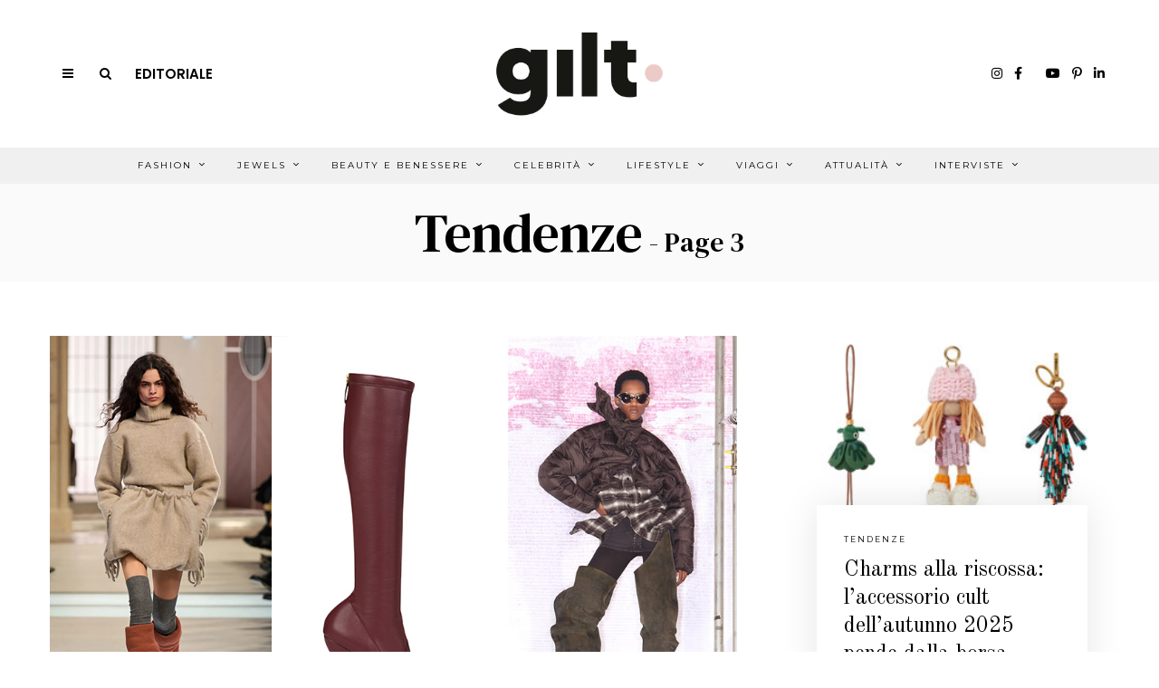

--- FILE ---
content_type: text/html; charset=utf-8
request_url: https://www.google.com/recaptcha/api2/anchor?ar=1&k=6Le_XXgaAAAAAPmjJVOJG-cZlCjAF7oWHmUeq4Pi&co=aHR0cHM6Ly93d3cuZ2lsdG1hZ2F6aW5lLml0OjQ0Mw..&hl=en&v=PoyoqOPhxBO7pBk68S4YbpHZ&size=invisible&anchor-ms=20000&execute-ms=30000&cb=993eavwclkw
body_size: 48692
content:
<!DOCTYPE HTML><html dir="ltr" lang="en"><head><meta http-equiv="Content-Type" content="text/html; charset=UTF-8">
<meta http-equiv="X-UA-Compatible" content="IE=edge">
<title>reCAPTCHA</title>
<style type="text/css">
/* cyrillic-ext */
@font-face {
  font-family: 'Roboto';
  font-style: normal;
  font-weight: 400;
  font-stretch: 100%;
  src: url(//fonts.gstatic.com/s/roboto/v48/KFO7CnqEu92Fr1ME7kSn66aGLdTylUAMa3GUBHMdazTgWw.woff2) format('woff2');
  unicode-range: U+0460-052F, U+1C80-1C8A, U+20B4, U+2DE0-2DFF, U+A640-A69F, U+FE2E-FE2F;
}
/* cyrillic */
@font-face {
  font-family: 'Roboto';
  font-style: normal;
  font-weight: 400;
  font-stretch: 100%;
  src: url(//fonts.gstatic.com/s/roboto/v48/KFO7CnqEu92Fr1ME7kSn66aGLdTylUAMa3iUBHMdazTgWw.woff2) format('woff2');
  unicode-range: U+0301, U+0400-045F, U+0490-0491, U+04B0-04B1, U+2116;
}
/* greek-ext */
@font-face {
  font-family: 'Roboto';
  font-style: normal;
  font-weight: 400;
  font-stretch: 100%;
  src: url(//fonts.gstatic.com/s/roboto/v48/KFO7CnqEu92Fr1ME7kSn66aGLdTylUAMa3CUBHMdazTgWw.woff2) format('woff2');
  unicode-range: U+1F00-1FFF;
}
/* greek */
@font-face {
  font-family: 'Roboto';
  font-style: normal;
  font-weight: 400;
  font-stretch: 100%;
  src: url(//fonts.gstatic.com/s/roboto/v48/KFO7CnqEu92Fr1ME7kSn66aGLdTylUAMa3-UBHMdazTgWw.woff2) format('woff2');
  unicode-range: U+0370-0377, U+037A-037F, U+0384-038A, U+038C, U+038E-03A1, U+03A3-03FF;
}
/* math */
@font-face {
  font-family: 'Roboto';
  font-style: normal;
  font-weight: 400;
  font-stretch: 100%;
  src: url(//fonts.gstatic.com/s/roboto/v48/KFO7CnqEu92Fr1ME7kSn66aGLdTylUAMawCUBHMdazTgWw.woff2) format('woff2');
  unicode-range: U+0302-0303, U+0305, U+0307-0308, U+0310, U+0312, U+0315, U+031A, U+0326-0327, U+032C, U+032F-0330, U+0332-0333, U+0338, U+033A, U+0346, U+034D, U+0391-03A1, U+03A3-03A9, U+03B1-03C9, U+03D1, U+03D5-03D6, U+03F0-03F1, U+03F4-03F5, U+2016-2017, U+2034-2038, U+203C, U+2040, U+2043, U+2047, U+2050, U+2057, U+205F, U+2070-2071, U+2074-208E, U+2090-209C, U+20D0-20DC, U+20E1, U+20E5-20EF, U+2100-2112, U+2114-2115, U+2117-2121, U+2123-214F, U+2190, U+2192, U+2194-21AE, U+21B0-21E5, U+21F1-21F2, U+21F4-2211, U+2213-2214, U+2216-22FF, U+2308-230B, U+2310, U+2319, U+231C-2321, U+2336-237A, U+237C, U+2395, U+239B-23B7, U+23D0, U+23DC-23E1, U+2474-2475, U+25AF, U+25B3, U+25B7, U+25BD, U+25C1, U+25CA, U+25CC, U+25FB, U+266D-266F, U+27C0-27FF, U+2900-2AFF, U+2B0E-2B11, U+2B30-2B4C, U+2BFE, U+3030, U+FF5B, U+FF5D, U+1D400-1D7FF, U+1EE00-1EEFF;
}
/* symbols */
@font-face {
  font-family: 'Roboto';
  font-style: normal;
  font-weight: 400;
  font-stretch: 100%;
  src: url(//fonts.gstatic.com/s/roboto/v48/KFO7CnqEu92Fr1ME7kSn66aGLdTylUAMaxKUBHMdazTgWw.woff2) format('woff2');
  unicode-range: U+0001-000C, U+000E-001F, U+007F-009F, U+20DD-20E0, U+20E2-20E4, U+2150-218F, U+2190, U+2192, U+2194-2199, U+21AF, U+21E6-21F0, U+21F3, U+2218-2219, U+2299, U+22C4-22C6, U+2300-243F, U+2440-244A, U+2460-24FF, U+25A0-27BF, U+2800-28FF, U+2921-2922, U+2981, U+29BF, U+29EB, U+2B00-2BFF, U+4DC0-4DFF, U+FFF9-FFFB, U+10140-1018E, U+10190-1019C, U+101A0, U+101D0-101FD, U+102E0-102FB, U+10E60-10E7E, U+1D2C0-1D2D3, U+1D2E0-1D37F, U+1F000-1F0FF, U+1F100-1F1AD, U+1F1E6-1F1FF, U+1F30D-1F30F, U+1F315, U+1F31C, U+1F31E, U+1F320-1F32C, U+1F336, U+1F378, U+1F37D, U+1F382, U+1F393-1F39F, U+1F3A7-1F3A8, U+1F3AC-1F3AF, U+1F3C2, U+1F3C4-1F3C6, U+1F3CA-1F3CE, U+1F3D4-1F3E0, U+1F3ED, U+1F3F1-1F3F3, U+1F3F5-1F3F7, U+1F408, U+1F415, U+1F41F, U+1F426, U+1F43F, U+1F441-1F442, U+1F444, U+1F446-1F449, U+1F44C-1F44E, U+1F453, U+1F46A, U+1F47D, U+1F4A3, U+1F4B0, U+1F4B3, U+1F4B9, U+1F4BB, U+1F4BF, U+1F4C8-1F4CB, U+1F4D6, U+1F4DA, U+1F4DF, U+1F4E3-1F4E6, U+1F4EA-1F4ED, U+1F4F7, U+1F4F9-1F4FB, U+1F4FD-1F4FE, U+1F503, U+1F507-1F50B, U+1F50D, U+1F512-1F513, U+1F53E-1F54A, U+1F54F-1F5FA, U+1F610, U+1F650-1F67F, U+1F687, U+1F68D, U+1F691, U+1F694, U+1F698, U+1F6AD, U+1F6B2, U+1F6B9-1F6BA, U+1F6BC, U+1F6C6-1F6CF, U+1F6D3-1F6D7, U+1F6E0-1F6EA, U+1F6F0-1F6F3, U+1F6F7-1F6FC, U+1F700-1F7FF, U+1F800-1F80B, U+1F810-1F847, U+1F850-1F859, U+1F860-1F887, U+1F890-1F8AD, U+1F8B0-1F8BB, U+1F8C0-1F8C1, U+1F900-1F90B, U+1F93B, U+1F946, U+1F984, U+1F996, U+1F9E9, U+1FA00-1FA6F, U+1FA70-1FA7C, U+1FA80-1FA89, U+1FA8F-1FAC6, U+1FACE-1FADC, U+1FADF-1FAE9, U+1FAF0-1FAF8, U+1FB00-1FBFF;
}
/* vietnamese */
@font-face {
  font-family: 'Roboto';
  font-style: normal;
  font-weight: 400;
  font-stretch: 100%;
  src: url(//fonts.gstatic.com/s/roboto/v48/KFO7CnqEu92Fr1ME7kSn66aGLdTylUAMa3OUBHMdazTgWw.woff2) format('woff2');
  unicode-range: U+0102-0103, U+0110-0111, U+0128-0129, U+0168-0169, U+01A0-01A1, U+01AF-01B0, U+0300-0301, U+0303-0304, U+0308-0309, U+0323, U+0329, U+1EA0-1EF9, U+20AB;
}
/* latin-ext */
@font-face {
  font-family: 'Roboto';
  font-style: normal;
  font-weight: 400;
  font-stretch: 100%;
  src: url(//fonts.gstatic.com/s/roboto/v48/KFO7CnqEu92Fr1ME7kSn66aGLdTylUAMa3KUBHMdazTgWw.woff2) format('woff2');
  unicode-range: U+0100-02BA, U+02BD-02C5, U+02C7-02CC, U+02CE-02D7, U+02DD-02FF, U+0304, U+0308, U+0329, U+1D00-1DBF, U+1E00-1E9F, U+1EF2-1EFF, U+2020, U+20A0-20AB, U+20AD-20C0, U+2113, U+2C60-2C7F, U+A720-A7FF;
}
/* latin */
@font-face {
  font-family: 'Roboto';
  font-style: normal;
  font-weight: 400;
  font-stretch: 100%;
  src: url(//fonts.gstatic.com/s/roboto/v48/KFO7CnqEu92Fr1ME7kSn66aGLdTylUAMa3yUBHMdazQ.woff2) format('woff2');
  unicode-range: U+0000-00FF, U+0131, U+0152-0153, U+02BB-02BC, U+02C6, U+02DA, U+02DC, U+0304, U+0308, U+0329, U+2000-206F, U+20AC, U+2122, U+2191, U+2193, U+2212, U+2215, U+FEFF, U+FFFD;
}
/* cyrillic-ext */
@font-face {
  font-family: 'Roboto';
  font-style: normal;
  font-weight: 500;
  font-stretch: 100%;
  src: url(//fonts.gstatic.com/s/roboto/v48/KFO7CnqEu92Fr1ME7kSn66aGLdTylUAMa3GUBHMdazTgWw.woff2) format('woff2');
  unicode-range: U+0460-052F, U+1C80-1C8A, U+20B4, U+2DE0-2DFF, U+A640-A69F, U+FE2E-FE2F;
}
/* cyrillic */
@font-face {
  font-family: 'Roboto';
  font-style: normal;
  font-weight: 500;
  font-stretch: 100%;
  src: url(//fonts.gstatic.com/s/roboto/v48/KFO7CnqEu92Fr1ME7kSn66aGLdTylUAMa3iUBHMdazTgWw.woff2) format('woff2');
  unicode-range: U+0301, U+0400-045F, U+0490-0491, U+04B0-04B1, U+2116;
}
/* greek-ext */
@font-face {
  font-family: 'Roboto';
  font-style: normal;
  font-weight: 500;
  font-stretch: 100%;
  src: url(//fonts.gstatic.com/s/roboto/v48/KFO7CnqEu92Fr1ME7kSn66aGLdTylUAMa3CUBHMdazTgWw.woff2) format('woff2');
  unicode-range: U+1F00-1FFF;
}
/* greek */
@font-face {
  font-family: 'Roboto';
  font-style: normal;
  font-weight: 500;
  font-stretch: 100%;
  src: url(//fonts.gstatic.com/s/roboto/v48/KFO7CnqEu92Fr1ME7kSn66aGLdTylUAMa3-UBHMdazTgWw.woff2) format('woff2');
  unicode-range: U+0370-0377, U+037A-037F, U+0384-038A, U+038C, U+038E-03A1, U+03A3-03FF;
}
/* math */
@font-face {
  font-family: 'Roboto';
  font-style: normal;
  font-weight: 500;
  font-stretch: 100%;
  src: url(//fonts.gstatic.com/s/roboto/v48/KFO7CnqEu92Fr1ME7kSn66aGLdTylUAMawCUBHMdazTgWw.woff2) format('woff2');
  unicode-range: U+0302-0303, U+0305, U+0307-0308, U+0310, U+0312, U+0315, U+031A, U+0326-0327, U+032C, U+032F-0330, U+0332-0333, U+0338, U+033A, U+0346, U+034D, U+0391-03A1, U+03A3-03A9, U+03B1-03C9, U+03D1, U+03D5-03D6, U+03F0-03F1, U+03F4-03F5, U+2016-2017, U+2034-2038, U+203C, U+2040, U+2043, U+2047, U+2050, U+2057, U+205F, U+2070-2071, U+2074-208E, U+2090-209C, U+20D0-20DC, U+20E1, U+20E5-20EF, U+2100-2112, U+2114-2115, U+2117-2121, U+2123-214F, U+2190, U+2192, U+2194-21AE, U+21B0-21E5, U+21F1-21F2, U+21F4-2211, U+2213-2214, U+2216-22FF, U+2308-230B, U+2310, U+2319, U+231C-2321, U+2336-237A, U+237C, U+2395, U+239B-23B7, U+23D0, U+23DC-23E1, U+2474-2475, U+25AF, U+25B3, U+25B7, U+25BD, U+25C1, U+25CA, U+25CC, U+25FB, U+266D-266F, U+27C0-27FF, U+2900-2AFF, U+2B0E-2B11, U+2B30-2B4C, U+2BFE, U+3030, U+FF5B, U+FF5D, U+1D400-1D7FF, U+1EE00-1EEFF;
}
/* symbols */
@font-face {
  font-family: 'Roboto';
  font-style: normal;
  font-weight: 500;
  font-stretch: 100%;
  src: url(//fonts.gstatic.com/s/roboto/v48/KFO7CnqEu92Fr1ME7kSn66aGLdTylUAMaxKUBHMdazTgWw.woff2) format('woff2');
  unicode-range: U+0001-000C, U+000E-001F, U+007F-009F, U+20DD-20E0, U+20E2-20E4, U+2150-218F, U+2190, U+2192, U+2194-2199, U+21AF, U+21E6-21F0, U+21F3, U+2218-2219, U+2299, U+22C4-22C6, U+2300-243F, U+2440-244A, U+2460-24FF, U+25A0-27BF, U+2800-28FF, U+2921-2922, U+2981, U+29BF, U+29EB, U+2B00-2BFF, U+4DC0-4DFF, U+FFF9-FFFB, U+10140-1018E, U+10190-1019C, U+101A0, U+101D0-101FD, U+102E0-102FB, U+10E60-10E7E, U+1D2C0-1D2D3, U+1D2E0-1D37F, U+1F000-1F0FF, U+1F100-1F1AD, U+1F1E6-1F1FF, U+1F30D-1F30F, U+1F315, U+1F31C, U+1F31E, U+1F320-1F32C, U+1F336, U+1F378, U+1F37D, U+1F382, U+1F393-1F39F, U+1F3A7-1F3A8, U+1F3AC-1F3AF, U+1F3C2, U+1F3C4-1F3C6, U+1F3CA-1F3CE, U+1F3D4-1F3E0, U+1F3ED, U+1F3F1-1F3F3, U+1F3F5-1F3F7, U+1F408, U+1F415, U+1F41F, U+1F426, U+1F43F, U+1F441-1F442, U+1F444, U+1F446-1F449, U+1F44C-1F44E, U+1F453, U+1F46A, U+1F47D, U+1F4A3, U+1F4B0, U+1F4B3, U+1F4B9, U+1F4BB, U+1F4BF, U+1F4C8-1F4CB, U+1F4D6, U+1F4DA, U+1F4DF, U+1F4E3-1F4E6, U+1F4EA-1F4ED, U+1F4F7, U+1F4F9-1F4FB, U+1F4FD-1F4FE, U+1F503, U+1F507-1F50B, U+1F50D, U+1F512-1F513, U+1F53E-1F54A, U+1F54F-1F5FA, U+1F610, U+1F650-1F67F, U+1F687, U+1F68D, U+1F691, U+1F694, U+1F698, U+1F6AD, U+1F6B2, U+1F6B9-1F6BA, U+1F6BC, U+1F6C6-1F6CF, U+1F6D3-1F6D7, U+1F6E0-1F6EA, U+1F6F0-1F6F3, U+1F6F7-1F6FC, U+1F700-1F7FF, U+1F800-1F80B, U+1F810-1F847, U+1F850-1F859, U+1F860-1F887, U+1F890-1F8AD, U+1F8B0-1F8BB, U+1F8C0-1F8C1, U+1F900-1F90B, U+1F93B, U+1F946, U+1F984, U+1F996, U+1F9E9, U+1FA00-1FA6F, U+1FA70-1FA7C, U+1FA80-1FA89, U+1FA8F-1FAC6, U+1FACE-1FADC, U+1FADF-1FAE9, U+1FAF0-1FAF8, U+1FB00-1FBFF;
}
/* vietnamese */
@font-face {
  font-family: 'Roboto';
  font-style: normal;
  font-weight: 500;
  font-stretch: 100%;
  src: url(//fonts.gstatic.com/s/roboto/v48/KFO7CnqEu92Fr1ME7kSn66aGLdTylUAMa3OUBHMdazTgWw.woff2) format('woff2');
  unicode-range: U+0102-0103, U+0110-0111, U+0128-0129, U+0168-0169, U+01A0-01A1, U+01AF-01B0, U+0300-0301, U+0303-0304, U+0308-0309, U+0323, U+0329, U+1EA0-1EF9, U+20AB;
}
/* latin-ext */
@font-face {
  font-family: 'Roboto';
  font-style: normal;
  font-weight: 500;
  font-stretch: 100%;
  src: url(//fonts.gstatic.com/s/roboto/v48/KFO7CnqEu92Fr1ME7kSn66aGLdTylUAMa3KUBHMdazTgWw.woff2) format('woff2');
  unicode-range: U+0100-02BA, U+02BD-02C5, U+02C7-02CC, U+02CE-02D7, U+02DD-02FF, U+0304, U+0308, U+0329, U+1D00-1DBF, U+1E00-1E9F, U+1EF2-1EFF, U+2020, U+20A0-20AB, U+20AD-20C0, U+2113, U+2C60-2C7F, U+A720-A7FF;
}
/* latin */
@font-face {
  font-family: 'Roboto';
  font-style: normal;
  font-weight: 500;
  font-stretch: 100%;
  src: url(//fonts.gstatic.com/s/roboto/v48/KFO7CnqEu92Fr1ME7kSn66aGLdTylUAMa3yUBHMdazQ.woff2) format('woff2');
  unicode-range: U+0000-00FF, U+0131, U+0152-0153, U+02BB-02BC, U+02C6, U+02DA, U+02DC, U+0304, U+0308, U+0329, U+2000-206F, U+20AC, U+2122, U+2191, U+2193, U+2212, U+2215, U+FEFF, U+FFFD;
}
/* cyrillic-ext */
@font-face {
  font-family: 'Roboto';
  font-style: normal;
  font-weight: 900;
  font-stretch: 100%;
  src: url(//fonts.gstatic.com/s/roboto/v48/KFO7CnqEu92Fr1ME7kSn66aGLdTylUAMa3GUBHMdazTgWw.woff2) format('woff2');
  unicode-range: U+0460-052F, U+1C80-1C8A, U+20B4, U+2DE0-2DFF, U+A640-A69F, U+FE2E-FE2F;
}
/* cyrillic */
@font-face {
  font-family: 'Roboto';
  font-style: normal;
  font-weight: 900;
  font-stretch: 100%;
  src: url(//fonts.gstatic.com/s/roboto/v48/KFO7CnqEu92Fr1ME7kSn66aGLdTylUAMa3iUBHMdazTgWw.woff2) format('woff2');
  unicode-range: U+0301, U+0400-045F, U+0490-0491, U+04B0-04B1, U+2116;
}
/* greek-ext */
@font-face {
  font-family: 'Roboto';
  font-style: normal;
  font-weight: 900;
  font-stretch: 100%;
  src: url(//fonts.gstatic.com/s/roboto/v48/KFO7CnqEu92Fr1ME7kSn66aGLdTylUAMa3CUBHMdazTgWw.woff2) format('woff2');
  unicode-range: U+1F00-1FFF;
}
/* greek */
@font-face {
  font-family: 'Roboto';
  font-style: normal;
  font-weight: 900;
  font-stretch: 100%;
  src: url(//fonts.gstatic.com/s/roboto/v48/KFO7CnqEu92Fr1ME7kSn66aGLdTylUAMa3-UBHMdazTgWw.woff2) format('woff2');
  unicode-range: U+0370-0377, U+037A-037F, U+0384-038A, U+038C, U+038E-03A1, U+03A3-03FF;
}
/* math */
@font-face {
  font-family: 'Roboto';
  font-style: normal;
  font-weight: 900;
  font-stretch: 100%;
  src: url(//fonts.gstatic.com/s/roboto/v48/KFO7CnqEu92Fr1ME7kSn66aGLdTylUAMawCUBHMdazTgWw.woff2) format('woff2');
  unicode-range: U+0302-0303, U+0305, U+0307-0308, U+0310, U+0312, U+0315, U+031A, U+0326-0327, U+032C, U+032F-0330, U+0332-0333, U+0338, U+033A, U+0346, U+034D, U+0391-03A1, U+03A3-03A9, U+03B1-03C9, U+03D1, U+03D5-03D6, U+03F0-03F1, U+03F4-03F5, U+2016-2017, U+2034-2038, U+203C, U+2040, U+2043, U+2047, U+2050, U+2057, U+205F, U+2070-2071, U+2074-208E, U+2090-209C, U+20D0-20DC, U+20E1, U+20E5-20EF, U+2100-2112, U+2114-2115, U+2117-2121, U+2123-214F, U+2190, U+2192, U+2194-21AE, U+21B0-21E5, U+21F1-21F2, U+21F4-2211, U+2213-2214, U+2216-22FF, U+2308-230B, U+2310, U+2319, U+231C-2321, U+2336-237A, U+237C, U+2395, U+239B-23B7, U+23D0, U+23DC-23E1, U+2474-2475, U+25AF, U+25B3, U+25B7, U+25BD, U+25C1, U+25CA, U+25CC, U+25FB, U+266D-266F, U+27C0-27FF, U+2900-2AFF, U+2B0E-2B11, U+2B30-2B4C, U+2BFE, U+3030, U+FF5B, U+FF5D, U+1D400-1D7FF, U+1EE00-1EEFF;
}
/* symbols */
@font-face {
  font-family: 'Roboto';
  font-style: normal;
  font-weight: 900;
  font-stretch: 100%;
  src: url(//fonts.gstatic.com/s/roboto/v48/KFO7CnqEu92Fr1ME7kSn66aGLdTylUAMaxKUBHMdazTgWw.woff2) format('woff2');
  unicode-range: U+0001-000C, U+000E-001F, U+007F-009F, U+20DD-20E0, U+20E2-20E4, U+2150-218F, U+2190, U+2192, U+2194-2199, U+21AF, U+21E6-21F0, U+21F3, U+2218-2219, U+2299, U+22C4-22C6, U+2300-243F, U+2440-244A, U+2460-24FF, U+25A0-27BF, U+2800-28FF, U+2921-2922, U+2981, U+29BF, U+29EB, U+2B00-2BFF, U+4DC0-4DFF, U+FFF9-FFFB, U+10140-1018E, U+10190-1019C, U+101A0, U+101D0-101FD, U+102E0-102FB, U+10E60-10E7E, U+1D2C0-1D2D3, U+1D2E0-1D37F, U+1F000-1F0FF, U+1F100-1F1AD, U+1F1E6-1F1FF, U+1F30D-1F30F, U+1F315, U+1F31C, U+1F31E, U+1F320-1F32C, U+1F336, U+1F378, U+1F37D, U+1F382, U+1F393-1F39F, U+1F3A7-1F3A8, U+1F3AC-1F3AF, U+1F3C2, U+1F3C4-1F3C6, U+1F3CA-1F3CE, U+1F3D4-1F3E0, U+1F3ED, U+1F3F1-1F3F3, U+1F3F5-1F3F7, U+1F408, U+1F415, U+1F41F, U+1F426, U+1F43F, U+1F441-1F442, U+1F444, U+1F446-1F449, U+1F44C-1F44E, U+1F453, U+1F46A, U+1F47D, U+1F4A3, U+1F4B0, U+1F4B3, U+1F4B9, U+1F4BB, U+1F4BF, U+1F4C8-1F4CB, U+1F4D6, U+1F4DA, U+1F4DF, U+1F4E3-1F4E6, U+1F4EA-1F4ED, U+1F4F7, U+1F4F9-1F4FB, U+1F4FD-1F4FE, U+1F503, U+1F507-1F50B, U+1F50D, U+1F512-1F513, U+1F53E-1F54A, U+1F54F-1F5FA, U+1F610, U+1F650-1F67F, U+1F687, U+1F68D, U+1F691, U+1F694, U+1F698, U+1F6AD, U+1F6B2, U+1F6B9-1F6BA, U+1F6BC, U+1F6C6-1F6CF, U+1F6D3-1F6D7, U+1F6E0-1F6EA, U+1F6F0-1F6F3, U+1F6F7-1F6FC, U+1F700-1F7FF, U+1F800-1F80B, U+1F810-1F847, U+1F850-1F859, U+1F860-1F887, U+1F890-1F8AD, U+1F8B0-1F8BB, U+1F8C0-1F8C1, U+1F900-1F90B, U+1F93B, U+1F946, U+1F984, U+1F996, U+1F9E9, U+1FA00-1FA6F, U+1FA70-1FA7C, U+1FA80-1FA89, U+1FA8F-1FAC6, U+1FACE-1FADC, U+1FADF-1FAE9, U+1FAF0-1FAF8, U+1FB00-1FBFF;
}
/* vietnamese */
@font-face {
  font-family: 'Roboto';
  font-style: normal;
  font-weight: 900;
  font-stretch: 100%;
  src: url(//fonts.gstatic.com/s/roboto/v48/KFO7CnqEu92Fr1ME7kSn66aGLdTylUAMa3OUBHMdazTgWw.woff2) format('woff2');
  unicode-range: U+0102-0103, U+0110-0111, U+0128-0129, U+0168-0169, U+01A0-01A1, U+01AF-01B0, U+0300-0301, U+0303-0304, U+0308-0309, U+0323, U+0329, U+1EA0-1EF9, U+20AB;
}
/* latin-ext */
@font-face {
  font-family: 'Roboto';
  font-style: normal;
  font-weight: 900;
  font-stretch: 100%;
  src: url(//fonts.gstatic.com/s/roboto/v48/KFO7CnqEu92Fr1ME7kSn66aGLdTylUAMa3KUBHMdazTgWw.woff2) format('woff2');
  unicode-range: U+0100-02BA, U+02BD-02C5, U+02C7-02CC, U+02CE-02D7, U+02DD-02FF, U+0304, U+0308, U+0329, U+1D00-1DBF, U+1E00-1E9F, U+1EF2-1EFF, U+2020, U+20A0-20AB, U+20AD-20C0, U+2113, U+2C60-2C7F, U+A720-A7FF;
}
/* latin */
@font-face {
  font-family: 'Roboto';
  font-style: normal;
  font-weight: 900;
  font-stretch: 100%;
  src: url(//fonts.gstatic.com/s/roboto/v48/KFO7CnqEu92Fr1ME7kSn66aGLdTylUAMa3yUBHMdazQ.woff2) format('woff2');
  unicode-range: U+0000-00FF, U+0131, U+0152-0153, U+02BB-02BC, U+02C6, U+02DA, U+02DC, U+0304, U+0308, U+0329, U+2000-206F, U+20AC, U+2122, U+2191, U+2193, U+2212, U+2215, U+FEFF, U+FFFD;
}

</style>
<link rel="stylesheet" type="text/css" href="https://www.gstatic.com/recaptcha/releases/PoyoqOPhxBO7pBk68S4YbpHZ/styles__ltr.css">
<script nonce="iY5e_xz1qOUA6LrhoNo98A" type="text/javascript">window['__recaptcha_api'] = 'https://www.google.com/recaptcha/api2/';</script>
<script type="text/javascript" src="https://www.gstatic.com/recaptcha/releases/PoyoqOPhxBO7pBk68S4YbpHZ/recaptcha__en.js" nonce="iY5e_xz1qOUA6LrhoNo98A">
      
    </script></head>
<body><div id="rc-anchor-alert" class="rc-anchor-alert"></div>
<input type="hidden" id="recaptcha-token" value="[base64]">
<script type="text/javascript" nonce="iY5e_xz1qOUA6LrhoNo98A">
      recaptcha.anchor.Main.init("[\x22ainput\x22,[\x22bgdata\x22,\x22\x22,\[base64]/[base64]/[base64]/[base64]/[base64]/[base64]/[base64]/[base64]/[base64]/[base64]\\u003d\x22,\[base64]\\u003d\x22,\x22wokRYMKFZMKbc3ATw61kw5oZSkM4A8OvQTfDnBnCssO5cBzCkT/DmHQaHcOKwq/Cm8OXw6l3w7wfw5haQcOga8KYV8KuwoU6ZMKTwqkBLwnCpsKtdMKbwpHCjcOcPMKzGD3Conlaw5pgbBXCmiIDJMKcwq/DrEnDjD9CL8OpVmzCuDTClsOSQcOgwqbDpUM1EMOiAsK5wqwwwqPDpHjDmhsnw6PDt8KETsOrLMO/w4hqw7xKasOWExI+w58bNADDiMK5w69IEcOAwrrDg057PMO1wr3DgMO/w6TDincmSMKfMcKWwrUyBV4Lw5MXwrrDlMKmwpciSy3CsgfDksKIw6p1wqpSwoPCvD5YIsOjfBtlw5XDkVrDk8Oxw7NCwofCnMOyLGJlesOMwqTDqMKpM8Ohw4V7w4ghw6NdOcOLw6/[base64]/w5/ClcOVVMKnwpnDksO3woFFUlMFwrPCrsKrw6RtWsOGecKAwodHdMK+wr9Kw6rCncOuY8Odw7vDhMKjAl3DhB/DtcKGw7bCrcKlSVVgOsOdWMO7wqYswqAgBUw6FDpLwpjCl1vChMKNYQHDrFXChEMQSmXDtB8hG8KSU8OxAG3CuH/[base64]/DkW9iUsKVDhhsw5vDvsKCwq/Dq8KkwqTCo8Kww70ZOMKiwoN5wpbCtsKHEmsRw5DDvMKnwrvCq8Kef8KXw6U1Ak5ow7g/[base64]/DoMOMw4fDunXDnzdqw5dgNcKPwqPCm8OWScKWw7zDiMODDx04w4vDnMO4JcKCVsKxwphWYcO2HMK9w7ljW8K0cgpRwqDCmsOLMjlYHMKuwo3CoSVbTHbCm8OjL8O6dCAnc1DDo8KRHDNaaGgKCcO5TUXDqsO/esKnHsOlwqPCiMKdfRfCl05Rw6/DlcOnwpjCpcOiaTPDqGbDk8OMwrQObRjCucOIw5jCqMK1IcK0w7wPGmTCkXx8PkXDgMO7AirDlm7DpDJywoNfcRXCk3wKw7TDuhMcwqvChcO7w7DCkRvDmcK5w79ywqzDosOTw7QRw6dgwrbDvjLCt8OJD3tJCcKRCQwjIsO/wrfCqcO3w4DCrcKPw4XCocKPdm/DgsOdw5bDjcKsCXsbw65OKCR2E8O6GMKfasKuwrV4w5VHHDVSw6PDr3x/wrQBw5PCuysdwrDCssOMwqPCuXFMRnJKRBbCo8O6Eig2wq5HfsOkw6x8UMOsAcK6w5/DgTrDs8OqwrrCnTRBwrLDkRnCvMKQTMKTw7HCkj1cw4NNMsOmw4hkWkDDvmRvVcOkwq3CrcOqw5zCoCl1wqUgYXTDliXCn2TDtMOnTjwbw5DDvMOhw7/DjcK7wo7CjcOAXDDCosKMwoLDv3Amw6bDlnvDp8Kxc8K7wr7DkcKyZQ7CqWDCkcKyE8KTwqnCqHtLwqbCvMOjw5AvAMKQBkrCusKjMWB0w5nCpyFHRMOTwoBYYcKRw79XwplIw4ccwqgFa8Khw6TDncKOwrTDgcK+dEPDqGDCiU7ChjVUwq/CoQkJZsKWw4JSY8K/BjonGBx6B8Ogwq7DrsKrw7rCk8KIf8OYUUE4KsOWTFdOwp3DnMOawp7Cm8Kiwqhdwq18KMOEw6HDnwfDlTk3w75awphAwqTCvEMfIVUvwqJYw6/CjcK0MEZiUMOSw58cPEJaw6tRw6QATX0OwofCuW/DpxUyb8KLNhzCuMOTaUlsaRrDr8KLwqPDjjosVsK5w5/CpQYNAAzCuFXDkFcnw4xwJMKMworCnsOKGnwDwpfCrnvChSNbw4wRw4DCkzs1fENBwpnCsMKUNMKZDzfClArDpsKnwoXDlG9GR8K1RnLDjgLCi8OYwo5baz/[base64]/[base64]/Ds8OkIQFJwrNsTkLDmsKYBsKQw5XCicK5I8OPFynDjh3DkcKhSy7ChsKhwpHCm8OGTcO8TMOTEsKbfxrDlsK6aA8twrF7PcOJwq4swobDrsKtFk1DwqA/QMK5V8KLED3DrH3Dr8KzA8O6VcO0SMKudXwIw4gQwoUHw4wCY8ODw5XCn1rDvsO9w4fCisKaw57CuMKdw43CnMO7w6nDoSkyDW5AI8O5wrMaTl7CuBbDngLCnMOGEcKIwrM+JMOyP8OcXsONTFlpdsOdKgorORrClH/DnzdrKMORw4fDt8Oxw7ATEWrDllsFwqDDoj/CsnJ4wr7DkMKoKBrDuhDCjMOscjDDiFfCkcKyEsO3AcOtw6PDusK5w4gxw53DtMO7SgjCjznCu1/Cm2tnw7vChxMSEVZUD8KQN8Oqw7nDksK8QcObwrMhd8ORwpnDmsOVw4/DkMKZworCnWHCgxHClEJvJ1rDnDbClAXCqcO7LsOzXE8vMFTClMOLEC3DpsO6w7fDkcO6HiQUwrnDiT3DrsKiw6hFw5E1EcKXYMK7a8KXIQLDtHjClMO5FEBFw6lXwqlawqTDoRETJEwXM8ONw6tfSiLCmMK4eMKhAsKNw7ocw6nDrgvCr0DChw/DnsKJL8KkNm9pOm5YXcKxPMO4N8OREkY8wpLCiF/DpcOmXMKwwrHCmcOSwqx+aMK6woTDrQzCtMOSwqXDqg8owoxaw4DDvcK3w7jCkD7Dkx8nw6jCuMKAw4FfwpDCtWhNwpzChWNZZMO8M8OowpVYw7dsw7PChMOaASJqw7NNw5PCoGHDh3XDsEzDnXpww4llT8KDXnzDmkA4e1okTMKQwrrCth90w5vDsMOFwo/DuWVgE2MYw5rDq1jDp1MYBCQQUMOFwrsbbcOswr7DmwFWG8OOwqrCiMKHbMOSWsO/woZeb8ORDQ0HQ8Osw6HCpMK9wqF6w7g8QXLCmyXDoMKPw4rDkMO/NCxwcX1fCGvDgQ3Crj/DlQZ0wo3CjEHCmibCnMKUw7MXwoMcH25fGMO+w7jDkh8KwrXCihZswozCu0M/w5Mmw59Rw4ddwqTCjsOwe8Osw4lbaS5yw47DgiDCl8KwTFZaworCujEiEMKdAgViGwlbBsO/woTDjsKwZMKuwqPDiz/DhSLCrnU1wo7Cj3/DmD/[base64]/CnFrCihZOAMKyZMOfIXnDmcKIw7bDp8KnWhfClWhwK8OWDcOvw5FMwq/CuMOcOsKVw5LCvxXCpA/CimcjasKAbHAKw7fCh19OQ8Ofw6XDlmzDuX8iwq1vw74lL3/CgHbDi3fDuBfDrVTDvC/[base64]/[base64]/wqbDtx3CtHEJWcO7w7t8w7hXOCwxw7/DvMKXR8O8bMK3wqRVwrHDpG3DrsKEOh7DlSnChsOTwqpnHhDDvU0fwoYXw4wha1nDrMOuw5JXImrDg8KyQDfDuX8XwrvCohHCqFPCuR4mwqfCpyjDogd1M0Rxw4DCvDrClsK1WTRsQMOnKHTCg8OBw4fDhjjCncKod3RJw68RwrlsUi/CvyTDksOLwrAjw4PCoirDsydSwpbDmyJjGmE/woIfwo/DoMO2w7Iew5dZQsOqX1cjCC9waEvCtcKPwqoBwr1mw4fCg8K1a8KIKsKMXXzCm0HCtcOAXydiCEhfwqdMNT3CicKpXcK5w7DDrHLCvsOYwrvDk8OWw4/[base64]/Cr8ODw4vCgsKfw4BYRmp8eh7CjhoLRMKeXn/[base64]/[base64]/EsKiwpvDjcO2Hkx1w47CjMOIV8KWwobDvTvClA4heMK6wqfDvMO+fsKGwrN+w7c9D33DuMKSExwzKj/CjF7Ds8KGw5TChsO6w53Cs8OtYsKIwqvDoBLDgA7DmmQxwqvDqMO8dMKRDsKMM3IDwpsVwqsqUB3DhQtQw6jCuyzClW4rwprDpTLDulYew4LDm2QMw5gJw6zDvj7CryAXw7jCnWJLPmFuL0TDi2IWGMObD0DCv8OYVcOUwqV+FsK4w5DCj8OdwrfCrBXCmik/PzxIHVAgw4DDj2JeEiLCsXV8woTDicO+w45AAMO7w5PDlnUqDMKcHzbDllnCtVwVwrfCnsKhYwhhwprDgivDusKKYsOLw5oNwrMww5gFD8O8HMKhw43DocK2EglVw4XCn8KPw5oPKMO/w7XCtF7CjcKcw51Pw67DmMKgw7DCo8O9w7XCg8KGw7dbwo/DlMOpRTsPT8Opw6TDksOow4lWHQEDw7hLBmzDonPDnsOnwovCtcOpeMO4ETfDhygIwq4kwrd7w4HCl2fCtcOnf23DoUrDncOjwrrDpCfDnUPCp8O1wq9kNQ/[base64]/Cr8KLw7bCtMKLwo1cWzbDvBpUw6/[base64]/wpTCsXEpw4XDlRrCksKrwpg0w5XDtRDDsjdLw51saMKDw7fCl2vDsMKpwq/DusO/w5ZJK8OHwokmMMK4UcKoUcKJwqLDqDRFw69MRForCjhjQSzCg8KGDR3DsMOWR8OvwrjCrxPDi8KpUignQ8OMWyQad8KbbwbDiB8vC8KXw6vCucKONAvDimbDtcOZwpzChcKIfsKww63CkgHCvMKHw4JowoQIJQ7DjjcAwr1/wp5bIVxDwrXCkcKxNcODVVXDgWItwoPDtsO4w5zDuEhww6nDlcOeX8KRaElGawTDqUQNZsKowrzDvkgpF0Z+axDCm1XDhT4kwoInHAfClxPDozF7OcOpw77Cml/Dp8OAXVYaw6t9e0xKw7rDjsOzw6A8wpUYw7NawpPDuBQRRVvCjFZ9fMKSA8KdwonDgzjCgRbCqyMsSMKMw75sEBbDicOqwozCmnXCj8KPw6jDiRlFAD/DqzHDksKywpguw4HCs2hhwpnDjHAMwpnDq0sqM8K0ScKDAsKcwrR3w7HDocKVEFnDjVPDuSvCi2TDnQbDh0DCnSLCscO7DsK3YMKRKMKAQUDCi1RvwovCsVwDE1ouDgfDvEbCsBPCjcKpSUxGwqFowpJ/w5LDv8KfUEAQw5TCg8KbwqfDrMK7wpvDlMOlUQHCmSMyMcKNwpnDgh0Iwpdfb3jCmBFrw6TCmsKLZQ3CvMKCZ8OBwofDpBoNd8Oowp/CuyZqBsORw4dbwpUTwrLDhQzCtCYpEsKCw5Yow6Flw5htZcKwSG3DnMKrwoQnbsKoacOTOhjDvcKWL0I/w7gJwojCi8K2CHHClcKWT8ODXsKLW8O5bMKTPsOswpPCty8EwqVSRcKrPcK3w7wCw7ZWXMKgGcK8eMOZFsKsw5kpLUfCvnjDocODwqLCt8OjWcO5wqbDjsOSwqNodsK4LMO4wrEZwrp/w65uwqljw5HDmsO5w5nDiFZZQMO1B8O+w4BQwq7CqcKmwpY5ejt5w4jCtltvLTvChF0oO8Kqw4UPwrrCqRRdwqHDgzfDucOOwonCpcOjworCpcK5wqRQQMKDCyTCqcOqOcKoYcKkwpIiw4DDkl4HwrfDg1t2w4bCjl1FfyjDuBDCo8Knwo7DgMOZw7sZOQFQw5/[base64]/w5siaA0nw53DvDzDh8Kkw5UEwqLDsnHDuDBmbEfCgwrDp2YJbx3DlgvDjcKHwqjCqsOWw6g0VcK5acK+w4nCjj3CiW3DmRXDiETCuWHDrsKuwqB4wqZ1wrd7Px/DkcOEwr/[base64]/Dp8Kiwocyb8O8w78uesOZw6zDsMObwoBlQsKxwqpJwo/CngHCh8KZwpVhFcO7e1VCwr/[base64]/w5ttwpRXZMOkAE10woTClsOewpnDnTdLB0LCmwVgEsKGaWHCmlfDtVvCtcK8YsOmw57CgsOPfcOcdVjCq8OLwrt/[base64]/Cn8KRTsOaIMKXw6RlWsKKecK2wqkqamB/QVx1wqrDnCLCoCUfUMOMTkfClsKTKHHDs8KzN8OYwpBiBhzDnCRxdzvDmnVHwoogw4LCvDU/[base64]/[base64]/Dg0fDk8KkwpQoVhEid1QIw5Vowod8wrVBw4ZfbkQqNTfCnisEw5k+wrNPwqPCjMO7w7LCohrCpcOiPgTDqg7DgcKrwrhuwqkCYT3Dm8KwXjsmbVp6UQ7DnX03wrTDi8OvZMOcCMKDHD4vw4F4wpfCo8KJw6poLsO5w4l5e8OLwowcw5kzfSk1w4/CpsOUwp/CgsK6cMONw58/wrPDhMOJw6pqwqA6w7XDsEAbMADDlsKVAsK8w6t6FcObRMKvSAvDqMOSLncMwo3Cv8KHR8KBS33DuBDCqsOWfcK5BsOobsOSwo8gw5/DpGNVw7QeeMO7w6zDhcOdUgxjwpPCtMOLccONeFAJw4RkUsOEw4pBBMKlb8OAwrInwrnCs0UvC8KNFsKcKG3DtsOaeMO8w4DCrFM0EiEZMUIgXQZ2w6nCiBdBXsKUw67DicOswpDDicOoZ8K/wonCtMOywoPDuxBIL8OJagbDhcOzw6APw6HCp8ORA8KAXzfDtiPCvWhCw43CiMK5w75nOU0qP8KHEH7Ct8OgwoTDpHhNecOLE3/Dsn4Yw6nCpMOKRybDiUhEw7TDiw3Cuyp3KRLDlRcpRBknCsOXw7LDkmnCiMKjQndfw7lawpvColM2H8KaPiPDmilfw4/[base64]/CncK9wqHDnsOlw5zDgHXClSvCpsOawop0wpHCkMO9D39STsOdw5vDpFLDvwDCuCbCocKoExp7GmAsH35Mw49Sw41RwrrCm8Osw5Now53DphjCi2TDqGw3GMOqSB1fNcKJE8Kpw5HDu8KZbhRXw7jDoMKMwrNEw6zDsMO+TmfDpsKGbh/Dml4+wqA7GsKtZFFBw7k7wqc5wrHDsinCpChyw4TDg8K0w5NFesOMw47DgMKYwo7CpGnDsgcMW0/CpMOnfgkdwpNgwrx6w5vDnA9iGMKWcXocVwfCpsKXwqvDhGtKwpoRLVwRMDQ8w4INLG8hw6Z2w54sVSRSwqvDnsKqw5bCrMK5wo82EMOQwqjDh8KRHj/[base64]/Cml3DqmsPC8OeeQx7wofCpjfCtcOHJcK5DMOdB8KGwojDk8Kww4hmEWpQw4zDr8OewrDDusKNw5EDb8K7bMOZw6hYwoPDkHHCosKFw57CgUHCsgl5LgLDmsKcw40Ww77DvEjCgMO5fcKKGcKaw4TDtsO/w7BbwoDCoB7CrMKuwrrCqE7CgMOrMMOhS8OnYBnDs8KLMMKyPDNuwoZow4DDs1/Du8Ojw6hRwpwIBXNtwrzDr8O2w7zDoMOOwp/DkcKlw68ZwpxtHcOTSsOvw6vCrsOkw4jDkMKCw5Qow5jDjXRLZ252e8Okwqhqw4XDqWPCoALDnMOcwpDDizXCpcOcwoNgw4XDgTPDizwMw7gKNcKNSsK2cGHDkcKmwoIyK8K9UAgDa8KbwpUxwo/[base64]/DiCFlw7hIDjXDlQ5BwrvDhVHCmng/SEBhwrbCk1l0TMOew6QNw5DDhT8Hw4XCpyF3ZsOjesKVIcOcIcOxUGjDhwFAw53CmRXDjglmQ8Kdw7smwo3CssO3csKLDibDsMOxdsOlXsK9wqbCtsKeMAxTYsOvw4PCkVXCuUU8wrcfSsK2woPCicOiPycaM8Oxwr/Dq388ZMK3w7nDvADCq8OGw4hYJ0tnwrPCjmrCqsOtw6p6wrzDu8K7wo/DuEhDdGPCncKKDcKfwpjCqcO+w782w43CiMKMGlzDpcKAIjbCosKVSg/Crj7Cg8OBZhfCsCDDhcOUw4JgJMOIQcKaNMKeAxnDtMOLQ8OnFsOJTcK5wpvDp8KIdCxrw6LCv8OFIUjChcOaOcKeP8ORwqp7w5h5fcKOwpDDsMOEMMKoFSnDgm/CgMOBwo0+wqkFw59Yw7vClnvCrDbCrT/DtQDCmcKDRMOPwpbCpMO3wpDDtsO0w5jDqGF0BsOdYF/DkAIKw73Ct0V5w4JmG3jCnBfCulrCjcOYXcOoV8OcGsOUMQZ7LmMwwqhXCMKGw4PCinopwpEgw4HDh8KOSsKcw4Bxw5vDhQjCvhYcDyfDpXvDtjsdw5I5w5toVz7Cs8O/w5bCk8KPwpMPw6vCp8ODw6VAwq87TcOkd8KmO8KlZsOew5LCucKMw7fCk8KUCmwWAhIjwpPDgsKrEVTCpUJHC8O8f8Ofw5/CrMOKMsO7W8KRwqrDkMODwqbDr8KSeAYVw5sVwpM/HsOFNsOhYsOUw6YXH8KbOmTDpn7DpcKkwowqUn/CpSTDrcKXUMOeEcOUT8Oiw7l/[base64]/w5/DnTDCnsKQM8Kww4bDssK0YMO5woDCq2HDq8OyMHzDsyIPe8Oiwp7DvcKgLTdgw6RfwooqM1IaaMOhwrDDo8KHwozCklTCssO4w5dCGmfCpsKrRsKawofDsARPwq7DjcOWwq4sCMOLwqhLVMKjfz3Cj8OKCCjDoX7CtgLDk3PDisOgw4c7w63Dsk5MPyN4w57DiE/CqTogJBIeKcKRWcKCMSnDi8O/eDQMOWbCj2PDqMO+wrkgwoDDjcKTwo0pw4M3w4zCsQrDnsKobWTDnVfCmndNw67ClcKnwr5rAcKPw4zCmk8NwqTCncKEwoIXwoPCnEZoPsOvGCbDv8KjEcO5w5w6w64dH3/DocKqBR/[base64]/DmjRrWiUmwq5tAsKnAmUsw6XClXMHTRHChMKzMMOpwqlSw4XCpsOrd8Otw7jDs8KWPwDDmcKXP8K0w7nDsmpXwpM0w4vDtcKzfXYawoTDrTABw5rDgGvComMjUGnCo8KMw6jCsjZMw57DocKrMFtnw6PDqQoBw7bCpVkkw7vCn8KCQcOPw4kcwowrAsOsECzCr8O/Y8OtOSTDkXoVFnxkZ1vDtlA9BmrDpsKeC3wxwoVZwrUjXEkYR8K2w6nCnH3DgsOneCLDvMKgOE1LwpNiwqY3Y8KIVMKiwodEwprDqsOBw4A5w7t5w64MRiTDkyrDpcKPGkIqw47Coj3Dn8KWwoIQc8Oqw6zCiCIOcsKsfArCsMOvCsKPwqAlw6V/w4J8w5gmCcOeRCkYwqhpw4jCu8ONVn8tw4PCsEouOMK4w73CqsOzw6tSbTfCisKme8OmHG3DiDnCjxrCrMKdCz/DmwDCtlTDucKAwo3CiFgUD28IcionV8K4ZcKVw7fCpH3DvU9QwpvCtT5qY33DpQXCj8OHw7PCsTUYQsODw60Uw69yw7/DuMOZw49GQ8KvPHYxwqVfwprCvMO/dnMJfR1Aw45/wqVYw5vCq3XDsMKYwotwf8KGwqPCvBLCmRnDmsOXHRLDkkJtFTfCgcKHaTZ8fCfDk8KATilrFMOOw7R/[base64]/[base64]/[base64]/CqsKxLcOwBGPCmmrDvcKNZMKVw4TDiTEECzIpw4TDhMOCCUrDncKzwqZ+UMOGwqQvwqPCgTPCocOhTwFLEAgrRMKWXko1w5LCiHrDq3bCm2DCgsKZw63DvVxUeRUZwq7DrE4vwoVgw7EdGcO/XFzDkMKaBcOlwrRVM8OJw53CmcK0fB3CjMKgwoV/[base64]/JlltS8KGLSLCqWvDtMORTF8UPCnCm8KSCTdZXiUtw5Mdw5nDlxvDqMO6N8O/QG3Dm8ObHwTDtcKdHTwRw5HCs3bDj8OFw6jDrMKJwpcSw57DpMKMYQ3CggvDiUwsw5w/wp7CtWpsw53DlBHCrDN+w5bDviARHcO5w7DCt3nDuR4Sw6UDwpLCrMOJw7pbD21Ce8K3G8K/[base64]/Cr27CvBl4wr/DrMOAwoLDn8KUw4/DsVrCs0LDhcKrWMK/w73ChcKSG8K2w4HCvShZw7ZKOcKBw4BRwrJLwpXCpsKTN8KywpRGwr8pYyXDjMOZwpjDkhwjw5TDs8OiEcOwwq4XwpvDvSnDosO3w6zCiMOAcgXClQLCi8Ohw4olw7XDusKtwosTw4cYEybDlmrCk1fCtMOVNcKow7ADMRXDpMOpwqdUPDvDj8KTw7vDsg/CscOmw5rDqMOzdkB1esKYLyrCq8Oew4YZbcK+wpRNw64Hw7jCmMKeGlPCnsOCRyAwbcO7w4ZPfGtbGXHCs3/[base64]/[base64]/Clk4NX8KuI2/DusOfE8OrwqxTJcK2w6nClSc4w5Mdw6R/[base64]/DpTHDqFXChMOdwonDtMOqFsOiCcKswohmb2hGWsK2w4/CosOkaMO6cHclN8KMw64Yw6/CsVJ6wpnCqMOow6E0w6h4w7PCr3XDiU7Dlx/DsMKjRMOVCTZMw5LDhl7DjzIMcm/CmwTCgcKywqLDocO7a2FEwqzDhcKoSW/DiMO6wqZvw6ERJsK7LMKPAMKCwqoNWcO+w7QrwoLDjhQJFS1gCMOtw69ANsKQZxI+cXAkUsK1VcO8wockw5Eewp1LWcO0GMKkGcOSCEnCtgpXwpddw5XCtcK1cBRTKcK6wq84dkDDqWnCgTXDkjpmDj/CtykdfsKQDcKzaXvChcOkwqTCvFrDpcOHwqdvfBdCwqxXw7/[base64]/CnsO1HcOmC1QcC0BvW8Oow7Q1YcOhwrYIwpUMOE49wr7DvDB2wpTDp2bDkMKeHsOZw4FpZcK7F8OwWcOPw7LDqm9GwpHCncKsw6k1w6/CisOOw5LDsAPChMKiw45nLjDDqsKLTQRBUsKmw5UkwqQiF1Edwq9Iwq0VbhbDiB1AJ8KSDsOtZcKHwoUAw5sqwpTDnkx4VHXDkwUWwqpRUz1fHsKSw6bCqANTZVvCiWbCocOQF8K4w6PDhMOYdzwnPWVIVzvCkmzClXnDlhs5w79mw49Uwp9ASxoROcK3OjRDw65lPD/CjcO5A2/DscOTRMKpN8O7wqjDoMOhw7sYw6llwokYTcK1fMKbw6vDg8OvwpwcFMKQw5NNwrvCtsK0P8OqwqJ1wrsLb19HLAAkwr7CgcK1VcKmw7gNw4jDgsKAHMOOw6vCjH/[base64]/DusKVcX5/D8Kow45JR0BUwrPDrjc3T8KIw6bCkMK0RnvDjWM+dyfDmB7CoMK4wrHCsSfCksKlw4HCikPCtmfDlGElY8OQNGRjPVvDp3xCcUZfwqzDosOAVlVXWj7DqMOkw5gtRQIcXwvClsKCwoPDpMKLw5nCsxTDnsO8w5jDhUpew5vDhsOkwrXDtcKVemzCm8K/wq5pw4kFwrbDosKgw5FVw6FYIidlScOnGjfCsSLDgsOcDsOEG8Kzw7zDosOOFcK0w4xiDcOOP2HCgHwuw6Y9B8OtWMKsLBZDw6YMM8KtH2jDl8ORBwjDrMK6DsO5TFXCg19TCSbCmALCpXtFcsOPfGlLw4bDkgXCgsK/wq0Dw7pgwq3DnsOyw6h9aCzDiMO0wq3DkU/DlsK2W8Kjw5HDjGPCrHDCjMO1worDl2URB8K6ez3Dp0DCrcOsw7jCjU4dfEDCiFfDnsOMJMKTw7zDngrCrC3CmCw7w77DpcOvXyjCvGAYb0zCm8OXfMKJIE/DjwfCjsKIfcKmN8Oaw7LDjAYNw4TDnsOqFxM+woTDty3DuGpXwoRKwqzCpVlwITLCrTbCnyc6AVTDriLDg37Cty/DkSsJHgdLNmnDlgANJ2okw515a8ODanIHR2DCqW9nwppzccKjc8O2dCtvQ8OzwrbClkxWLMKJcsOdT8Ocw4c4wr5Nw67CimgdwrxrwpLDjBfCo8OLLV/CqwAtw5nCuMOAw4Bnw4p+w6VGVMK5wplnw43Dj23Dt3Q7bTFGwrLCqcK0UMOcWsO9cMKIw6bDtHrCgXDCoMKNIVcWRAjDoGFta8KPCUETH8KpSsKEUmc/QiMkWcKUw4IGw7wrw5bDn8KvLsO0wrQQw5jCvlh7w6EfSsK8wrkwXEQsw4kiFcO5w5BxF8Klwp3Du8Olw5MAwp0ywqkqT19HE8KMwq1lLsK+wqbCvMKfw7pVMcKSMRQUwpQQQsKkw6/DqgUHwqrDg2QmwoAewo3DlsO7wofCrsKvw5/DmVtywqDCgDk3DAbCssKvw4MmDB5ySTnDljHCnE9XwrBWwoDCjkUTwpLCoQnDmyHDk8OiXwfDomDCmRskbTTCrcKyahJLw7/Dp3HDhBbDiFhEw5rDmsO0worDhRVTw4Zwb8OQAsK0woDDnMOmSsKWSsOJwoPDj8KeKsO7fMO8BMOuwqfCncKUw5k/wpbDhiEbw4p4wqIGw4IDwpLChDzCvBjCiMOkwpfChX0/w7bDusOYEWxvwofDl2jCjiXDs0LDt0hkw5MLw5Mpw58hNA5qFXBWOMOoIsO3woIJw6XCj3p2bBk7w5jCkMOYE8KEQ0sqwrfDq8KWw5PDgsKvwpYpw6LCj8ObJsKjw5bCo8OhdxYJw4TCkXfCgz3Cu2/DoRDCtSvCnVktZE4CwqZGwprDlmxqw73CrMOzwoDDjcOMw6Qbwqh7R8O+woB4dAMNwqVUAsOBwp89w5suDF0iw6gHJjvCpsO/ZC4Lw7PCpnLCpsKdwovClsKuwr7DmMKCRcKHQ8K3wrglKURkLyPCl8KqacOWBcKHd8K0wq3DsgbCgAPDpAhARHxZMsKQQAXCgw/DtlLDvsO9AcONMcO/wpAZUUzDnMOBw4XCo8KiPsK0wp56w6XDnVrClwVFKlxCwrHDisO5w5vCn8OBwo4+w4RIPcKJHH/CnMKww6M4wobCtGrCoXY+w4jCmFZBfcKVw5/CrkJtwqAfIcK2w5JWJQ1rUzF7S8KgS342YMOXwpAZT3Zow45VwqvDncKdbMOtw5XDuhjDg8K4OsKIwocuQ8KXw6tEwpEKW8OHX8OYUlHCqVXDiUfCucKjZcOewoRcY8Oww4MCVsOtC8O8WwLDusOdBnrCpwrDtMObaR7Ch2VAwrcewqrCosO6IUbDk8K+w4VWw5TCtF/DhxjCp8KKJVA9dsKfQsO0wqzCosKhQ8O3U2k2Xz44wojDsl/CvcK0w6rChcKkSMO4KyzDiERhwpLDpsOQwrLDm8KuFRHDglY3wozCh8KVw6B6UALChCAIw7x8wp/DogY4JsOyezvDjcK7wr4tXS94YMKTwrMRwozCkcOzwrRkw4LDpTVow6JcFsKvUcOTwpRNw6DDq8Kkwp7CjkJfICvDiFF0PMOiw7rDuDUzGMK/J8KMwojDnH1QOFjDrcOkHn/CmCUnLMKcwpHDhcKYXX7Do23ChsKhN8OxM1bDgsOLYcOhwpnCoQIXwrXDvsKZaMKDPMOrwqjCsXdIASvCjiHCuUMowrgpwobDp8KsJsK/[base64]/wp81wpPDnUUeR8OKQ8O7NxrCu8KtwoTCmlRjwqDDkcO1RsOTBcKcXnFEwqzDtcKCCsKhw6cJwowRwobDvx/CiE8hYnx2ccOUw7o0E8O6w63ChsKmw5MiVwdVwqbCvSfChcKiZnl9H2vClBnDjRwJZlNQw5fDu3QaVMOSRcKXBhTCkMO0w57CuAzDusOmP0bDvMKOwohIw4kSTxVTSCnDnMOpP8KDant9TcOiwqFnw4jDvgrDqwEhwrbClsKMDsOEN2XCkxxiw68BwrTDqMKND1/DuCBRMsOzwpbCsMOFc8O4w4bCjHfDl08la8KTMCd/esONQMOhwqhYw6EXwp/DgcK/w5bChys0w47Ct3pZZsOewqoQB8KqE2oNZsOZw4XDksOrw4rDpn/Cn8K1wqXDsl/Dug/[base64]/CvsKpw7MHDwwewpglwpJyNgQlZ8KCM1TCkTlYT8KZwoQSw6sRwqvClQjClMO4AQLDmcOJw647w5YMGMOewp/Ck0BwBcK2wqRpRlnCjFV9w7vDqGDDvsKJCMORAcK5GMOAw7M/woLCusOef8O7wqfCicOjbVMmwp45woPDh8KFSsOqwqNawpXDgMKrw6EhW0fCvcORJMKvCMO/N3sCw5AoKEkLw6nDgsKHwoo6ZMK2E8KJLMKBw6PCpG/[base64]/TMOPU8KVXMKDwpnCjsOXfD9bTRzDhmk0BcKJC2LCjCsYwrjDscO2SsK9wqLDpUDCksKMwoNwwodwTcKpw5rDncOCw6BOw4vDkMKfwrnDmz/CujzCrTbCqsK/w63DvSnCocOmwoPDocK0JXUZw7Fzw5NAbsOWYg3DlMKTYSvDqsOaKmDCgADDocKwBsK4dVsVwo/Cvm8cw40qwrE2wprCsBXDusK+TsKvw5xObjhMIMOXTcO2OS7CjCNSw6UySkNBw4rCscKKMVbCg0LCmcKeWxDDscOzaCZKHsKcw7LDnDtYw4PDg8KFw5zCsHArUcOYYhITLBAJw6c2M1tTeMKzw7xTMVhWSm/DvcKJw6vCv8KKw45WXzIBwqDCnBjCmDPCg8O3wqIiPsOXNFh/w79/EMKNwqogOcKkw7ERwrfDhXzCrcOHV8OyW8KaOsKmZcKaA8OSw6krEyLDl2/[base64]/Cu8KwwrRpwpPDjsKbBAnCnzHCtS09PsKPw7sHwrXCrV8QeGFhPUkzwqAJJkZxBMO8OWc5E2XDlsK8L8KVwpXDr8OSw5XDoAQiLsKtwoPDkQhMDMOaw4BFOnXClB9pbEASw53CksO0woXDsWXDrTdlCMOFbUo7w5/DpmBZw7HDsjzCkyx3woDCpXALK2vCpkVkwpLCl3zCgcO9w5sRVMKLw5N0JQTCuhnDjUcEcMKqw7dtbcO7Dk4PPT5+Cg3CjWJnNcO2HcOVwpYMLkwrwrI9worCjXhYA8OJcMKqIgnDhgd1VsOZw7jCi8OmNcO1w5ROw6HDqiUiO1I8ScOUPH7ClMOkw5cmAMO/wqA5FXgnw4fDvMOqwqDDgsOYHsK0wp8ybsKGwoTDoBvCp8KMMcKnw58nw53DuGUVcyDCo8KjOnB1N8OqChhMPhLCvR7Cr8KGwoDDmE5PYB8vD3nCm8ODZsOzRjAlw4wIJsOswqozDsODRMO2wpxyRyR/wqfCg8OxHwnCq8K6woxPwpfDnMOuw6TDlX7DlMOXwrR6KMK0ZnbCk8OgwpjDqD4vX8O6w4pdw4TDuxM0wo/DrsKlw4XCncKvw7kWwp/CkcOHwoBvXEdKDFAlbxDCpThIGjQlcTcIwr0zw5p0d8OIw4AXFhXDlMOlNcKlwoIKw5oXw4fCp8K0ZSgSGG/[base64]/CqsOsGMKcw4hiw45aTkYjw4gaIgjCi8K0w4nDvXFHwrFwTcKSP8OYOMKQwpdLC1J2wqHDjsKMH8Klw4LCr8OYehdQZcK9w5TDrMKIw7rCo8KoDF/CuMOxw6zDqWPDhzPChCU7UQXDqsOPwo4bLsK/w6MAacOqQMOqw4c8VEvCpVnCkGfDqzjDlsO9JzPDgUABwqHDqHDCk8OWA1ZhwonCocODw4w9w7RQJFF2fjNrNsKNw49Mw7RSw5rCpjYuw4w0w7VBwqgzwozDjsKdCsODS0x5W8KvwoBwbcOMwrDDtMOfw50HDcKdw4c2FwF6CsOeN0/ChsK0w7NJw55nwoHDusK2JMOdZUvDpsK+wq4MHMK/ewIGRcKKRClTDElgK8KBLH/CtDbCpS1pT3DCoGgWwpAiwpQhw77CssKlwonCh8KKZsK8En7Ds3fDnCIuAcK4DsKmawUNw6rDgwpwfcK0w7FEwrV4wpdnw60Qw4fDpcKcXcKjc8KnaX8Zwqw6w4g3w6bDqHoOMU7DnkxMLUpPw59lbh01wqpITxvDqMKQEhkyOkw0w5/CrR1LX8KBw6sKw4LCrcOyElZfw4zDlhpKw7o/RlfCmlNPMsOqw75Sw47Dq8OkRcO7CwvDnVZ5wp/[base64]/[base64]/DhcOCJcKGwqU9KXnCjjDDssKIwpPCsMKqwrvCtlrCscKRwovDgcOMw7XDqMOiKcKhRmIdJgXCj8OVw73DiTx4BxoHNMKfJUEaw6zChBrChcKBwqTDj8O3wqHDuzfDkFwXw7PChEXDukkFwrfCt8KmccOKw7nDk8OXwpwbwqF0wozDiGVkwpRaw7dgJsKWwprDsMK/MMOrwprDkAzDoMK/w4jDm8K5UynCiMOTw4JHw7p4w616w7odw4TCsl/DncKAwp/[base64]/Cqyd/w6AnHMOywrrCqirDgsKRBB/ClsKywqLClsKXLcOaw6vDtsONw4XCvVbCgmQdwqnCq8O7wosVw7Auw43CncKGw5gee8KsDMO1GsKmw4PDnCAfbhpcw7LCjD9zwprDqcOmwptkdsOjwohKw6HCncKow4dHwp83ECBlL8Kvw4t9wr9DYEfDkMODDUc4wrE8GkbDkcOpw6pTY8KnwpDDl2cXwrVrw4/Coh3Dt21Bwp7DmzkIARtfC3RhecKnw7AUw4YTAMOvwrAKwqNGYCHCoMKiw58dw5x8BcODw43DhCQUwpTDu3HDoi1OHENxw7hKZMKlAcK0w7Umw6oOB8KUw7TDqEHCqirDrcOZwpjCu8OBXl3DkiDChw1tw6kswpZBOCQowq3DucKpfW4yVsK/w6ttFCElwrx3MTbCqXZhXcORwqcCwqR8O8OaK8KWUEduwovCuxx/MyUDB8Oiw60VX8Krw7bCiQIswqnCi8Ksw4pNw4I8wojCsMKXw4HDj8OIF2/Cp8K1wohFwqZgwql8wqR4YcKZNcOiw6c/[base64]/DqsKEcMO9w7InFk0mUsODw5klRcKnw5zDt8KPDcOvBXMjwqjDoCjDg8OlFHvDscODUjINwrvCiSLDqEfDjSAfwoEww50Cw5Vhw6fCvybChXDDv1FhwqY4w6orwpLCncKRwonCtcOGMm/CucO+Yz4tw753wqM4wr8Jw5sVaSlVw5bCksOUw6LCjsKHw4NiaxRTwo9eIV/ClcOQwpTCgMKOwogWw5cxIVhVBjJAbntUwoRkw4fCmsKAwqbCuhfDrMKaw4jDt1wyw6lCw4h2w5PDuALDo8Ktw7/CmsOEwrvCpA8ZXsKmEsK5w55MPcKbwpPDjMOrGsOtScK7wo7DnGIrw5dxw7zDocKtA8ODME/[base64]/DhsO+U2cMAcKaKcKQwplewrYJw5BlBxDDkkLDncKXT1/CusOERRZDw5UpNcKSw7I4wo1uahJLw47CnSbCp2LDusOaBsOXOmbDmBVPWsKZw4fDs8OswrfDmRhrJyXDnm3CnMK7w57DgD/CpT7Cj8KATT/[base64]/fz1XJcKZDXvDoFkob1zDjMKPwq3DrcK8YWfDt8OXw5UbEcKaw6LCpcOJw6bCrsKuLcOXwr9vw4AKwpbChcKxwpHDhsKVwpTDlsKJwrfCokRuUxPCj8OSQMK2JUhMwql8wrvDhcKuw4fDhynCpcK6woTDhStnKwklKVHCs2/[base64]/w4J3KhTDusOgw5/DtS4TworCiQLDhMOgP2Bqw517N8OQw4RbMcOhc8KAScKnwq3CmcKnwqgOI8OQw4wlEznCoxEWNlvDhBptS8KtB8OKGgguw7Fnwr3CtsKCWsO2w4/CjcOJVsOpd8OpWMK+w6nDu2/DoUU1RBd/wo7CicK/[base64]/DsHzCpMOgRsKhEsOpAyrDt8KrwrJAA2zCgCpkw5FRw7rDvWoGw5o5WWsZRmvCsgMFL8KcLMK5w4h0fMOlw7rClcKcwoU1GD7Cp8KNworDmMK5QsK/JCNjPEdwwrIhw5d0w6NxwpTDgkLCkcKrw71xwrM+WMKOLD3CqGpiw7DCu8Khw47ChyXCtWMySMOmcMOTLMOOecK/JlHDnhIDIxYNembCjU9SwpTCtsOIB8Kiw4wiT8OqEcKDIMKzUVxsbjZrai/Cql4cwrtrw4fDgEEwW8K3w4/Dp8OtKsKxw45tXE5NGcK4wp/[base64]/CoAfCpMKiwqXDujwEccKfwrPDuxAvQsOCw5vCqsK1w7vDqSHCmWFacMOLCMKtasK1w5bCjMKKHx0rworDl8OuJX9yMMOHLR3CoGYAwo9dXklrTMOqZGnCnUHCncOCG8OdeSbCqFIIR8OvfMKpw7DCmwVJXcOBw4HCoMKkw4/CjTBRw4UjFMKNw51EBnfDvU5KGUIYw5sIwoVGfMKLNWRDR8OkLkLDjw5mVMKcw4Y5w4vCssOCZsKqw7XDnsK/[base64]/CviJYIcORwrTCjBENw4fDn8OPasKqfsOeAn1/wod3w4Vdw64ABg80fFLCkxXCjsK7KgpGw4nCtcKzw7PCuAxvwpMEw5bDqE/Dl3gRw5rCqcOTCcK/CsKow5lqVsOtwp0Lwp7Co8KpbxIvdcOyN8Kdw43DliJmw5QxwpbCqm/Dhkp4d8Kww7Qvwr9xXFzDjMK9YGLDgSd3XMKeAk3DnXzCs1vDrwBTfsKoecK0wrHDnsKcw4HCpMKASsKHw6PCsBvDnzbCkhImwoxvw74+wo9cPMOSwpPDi8OMAMOowpTChTPCk8KjcMODwrDClMOyw5jDmMK3w6RSwpspw55/[base64]/CpsKZwonDmEfDqy1Nw40CccK6fsOidDg2wq/Cmx7DmsO5LWTDjk9BwqjDmsKCwqgTKMOMJ0DCscKaenHCvEdHXsOsBMKjwonDk8KNQMOdAMO1Oyd/wprCisOJwq7Du8KgfBXDsMO4wo9qL8KYwqXDrsKSw5cLDAPCjcOJPAYPChLDusOKwo3CjsKMexUfLcOrRsKWwr9cw54ZJWXCsMOIw78AwoDCpT3DtWfCrMOVbsKybTsUB8OSwqJ4wq/DkhLDv8OvWsOZUQfDvMO4fsK/w598VDEUJgB0YMOjXmTCvMOvT8O0w57DlcOkD8Oqw5VnwobCmMKxw4g6w54gPcOqMQF1w7RgWcOnw65vwqcRwqnDmcOYwqTCiQPCgsKNEsOHa10mfWR3GcOUS8OIwol7w5LDvMOVwpzDpMK6wovCqCpuATAaEDtORA17w5zDlcKHDsOwDz/[base64]\\u003d\x22],null,[\x22conf\x22,null,\x226Le_XXgaAAAAAPmjJVOJG-cZlCjAF7oWHmUeq4Pi\x22,0,null,null,null,1,[21,125,63,73,95,87,41,43,42,83,102,105,109,121],[1017145,188],0,null,null,null,null,0,null,0,null,700,1,null,0,\[base64]/76lBhnEnQkZnOKMAhk\\u003d\x22,0,0,null,null,1,null,0,0,null,null,null,0],\x22https://www.giltmagazine.it:443\x22,null,[3,1,1],null,null,null,1,3600,[\x22https://www.google.com/intl/en/policies/privacy/\x22,\x22https://www.google.com/intl/en/policies/terms/\x22],\x22rRetK795t/SfN3TFFDv9ZeBeuVY28O8DhaaU263K93o\\u003d\x22,1,0,null,1,1768636773682,0,1,[132,128],null,[203,51,215,178],\x22RC-vUMu4pDn4-sflQ\x22,null,null,null,null,null,\x220dAFcWeA7OK3U7cNiuRPw9e44Fqf2vyi3VdRvh-J7xVuWPTslQXp_CWGBD_5DmbFEFEUR51HFVv1BryOk1OD6hmeij70RaA0ZueQ\x22,1768719573855]");
    </script></body></html>